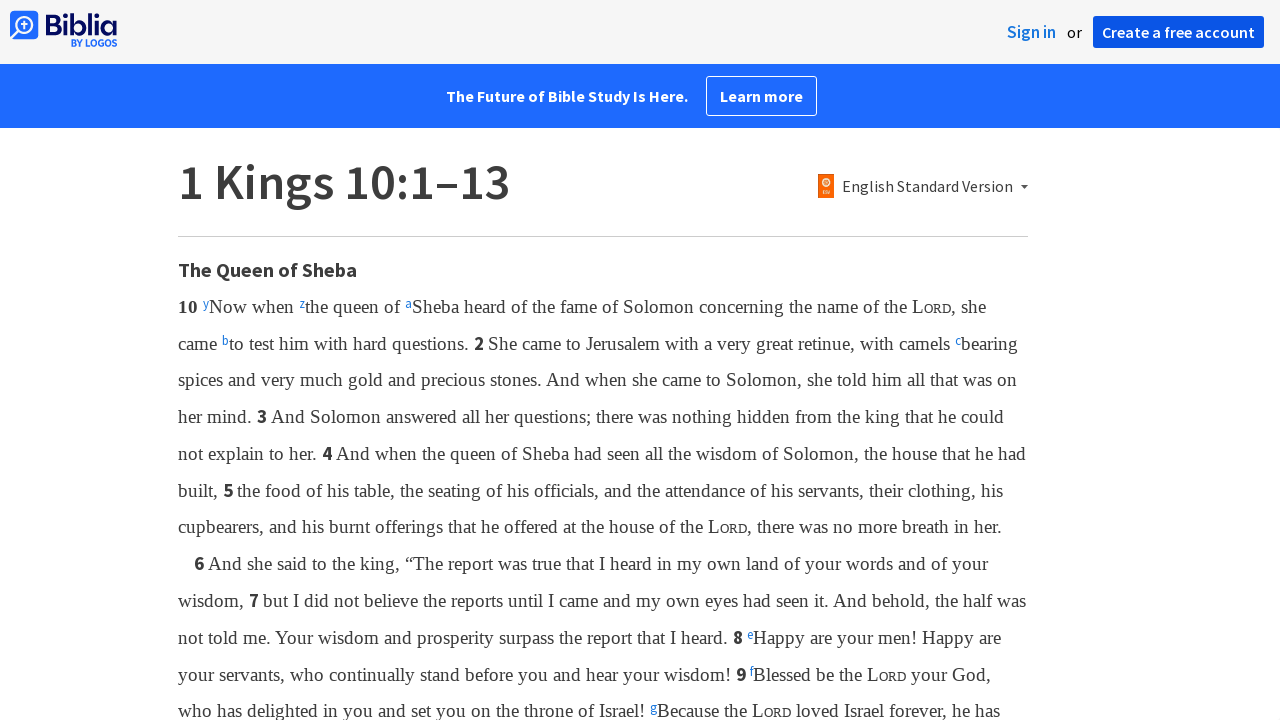

--- FILE ---
content_type: text/html; charset=utf-8
request_url: https://www.google.com/recaptcha/api2/aframe
body_size: 267
content:
<!DOCTYPE HTML><html><head><meta http-equiv="content-type" content="text/html; charset=UTF-8"></head><body><script nonce="_p8z926LIs6bCoJzjGFiAw">/** Anti-fraud and anti-abuse applications only. See google.com/recaptcha */ try{var clients={'sodar':'https://pagead2.googlesyndication.com/pagead/sodar?'};window.addEventListener("message",function(a){try{if(a.source===window.parent){var b=JSON.parse(a.data);var c=clients[b['id']];if(c){var d=document.createElement('img');d.src=c+b['params']+'&rc='+(localStorage.getItem("rc::a")?sessionStorage.getItem("rc::b"):"");window.document.body.appendChild(d);sessionStorage.setItem("rc::e",parseInt(sessionStorage.getItem("rc::e")||0)+1);localStorage.setItem("rc::h",'1769109746767');}}}catch(b){}});window.parent.postMessage("_grecaptcha_ready", "*");}catch(b){}</script></body></html>